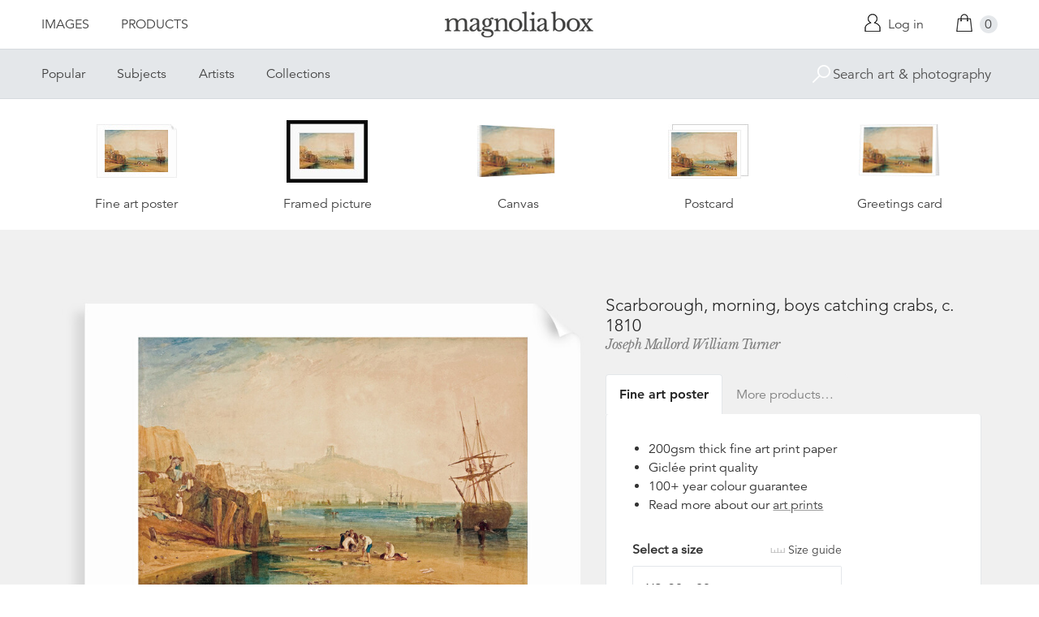

--- FILE ---
content_type: text/html; charset=utf-8
request_url: https://www.magnoliabox.com/products/scarborough-morning-boys-catching-crabs-c-1810-2611385?section_id=product-recommendations
body_size: 1157
content:
<div id="shopify-section-product-recommendations" class="shopify-section">









<div class="product-recommendations">
  <h2>You may also be interested in</h2>
  <ul class="u-plain-list">
    
      










<li class="product-list__item">
  <div class="product-list__item__image product-list__item__image--landscape product-list__item__image--global-cfpm-18x24">
    
    <a href="/products/woodcock-from-the-farnley-book-of-birds-c1816-lmg109180?variant=40086791192647" class="u-plain" title="Woodcock, from The Farnley Book of Birds, c.1816 by Joseph Mallord William Turner">
      
        








<div class="preview">
  <img src="https://previews.magnoliabox.com/leedsartgallery/flat/lmg109180/GLOBAL-CFPM-18X24_black_500.jpg" class="preview__image" data-build="https://ted.magnoliabox.com/preview?publisher=leedsartgallery&artwork=LMG109180&product=GLOBAL-CFPM-18X24&frame=black&preview=flat&size=500" data-source="//www.magnoliabox.com/cdn/shop/products/lmg109180_6238b4b0-a9ee-4cc4-9a70-bc992cf04ffe_600x.jpeg?v=1448976987" alt="Woodcock, from The Farnley Book of Birds, c.1816 by Joseph Mallord William Turner" />
</div>

      
    </a>
  </div>
  <div class="product-list__item__caption">
    <a href="/products/woodcock-from-the-farnley-book-of-birds-c1816-lmg109180?variant=40086791192647" class="u-plain" title="Woodcock, from The Farnley Book of Birds, c.1816 by Joseph Mallord William Turner">Woodcock, from The Farnley Book of Birds, c.1816</a> 



  

  

  

  

  

  

  

  

  

  

  

  

  

  

  

  

  

  

  

  

  

  

  

  

  

  

  

  

  

  

  
    
    



<a href="/collections/joseph-mallord-william-turner-artist" class="artist-link" title="Joseph Mallord William Turner">Joseph Mallord William Turner</a>
  </div>
</li>

    
      










<li class="product-list__item">
  <div class="product-list__item__image product-list__item__image--portrait product-list__item__image--global-cfpm-16x20">
    
    <a href="/products/white-barn-owl-from-the-farnley-book-of-birds-c1816-lmg109183?variant=11799635907" class="u-plain" title="White Barn Owl, from The Farnley Book of Birds, c.1816 by Joseph Mallord William Turner">
      
        








<div class="preview">
  <img src="https://previews.magnoliabox.com/leedsartgallery/flat/lmg109183/GLOBAL-CFPM-16X20_black_500.jpg" class="preview__image" data-build="https://ted.magnoliabox.com/preview?publisher=leedsartgallery&artwork=LMG109183&product=GLOBAL-CFPM-16X20&frame=black&preview=flat&size=500" data-source="//www.magnoliabox.com/cdn/shop/products/lmg109183_530689c3-c66c-43dd-b20d-4a1c05d84488_600x.jpeg?v=1448975886" alt="White Barn Owl, from The Farnley Book of Birds, c.1816 by Joseph Mallord William Turner" />
</div>

      
    </a>
  </div>
  <div class="product-list__item__caption">
    <a href="/products/white-barn-owl-from-the-farnley-book-of-birds-c1816-lmg109183?variant=11799635907" class="u-plain" title="White Barn Owl, from The Farnley Book of Birds, c.1816 by Joseph Mallord William Turner">White Barn Owl, from The Farnley Book of Birds, c.1816</a> 



  

  

  

  

  

  

  

  

  

  

  

  

  

  

  

  

  

  

  

  

  

  

  

  

  

  

  

  

  

  

  
    
    



<a href="/collections/joseph-mallord-william-turner-artist" class="artist-link" title="Joseph Mallord William Turner">Joseph Mallord William Turner</a>
  </div>
</li>

    
      










<li class="product-list__item">
  <div class="product-list__item__image product-list__item__image--landscape product-list__item__image--global-cfpm-16x20">
    
    <a href="/products/staffa-fingals-cave-ql-c-140515-1619?variant=31984485571" class="u-plain" title="Staffa, Fingal's Cave by Joseph Mallord William Turner">
      
        








<div class="preview">
  <img src="https://previews.magnoliabox.com/liszt/flat/ql_c_140515_1619/GLOBAL-CFPM-16X20_black_500.jpg" class="preview__image" data-build="https://ted.magnoliabox.com/preview?publisher=liszt&artwork=QL_C_140515_1619&product=GLOBAL-CFPM-16X20&frame=black&preview=flat&size=500" data-source="//www.magnoliabox.com/cdn/shop/products/ql_c_140515_1619_600x.jpg?v=1481213285" alt="Staffa, Fingal&#39;s Cave by Joseph Mallord William Turner" />
</div>

      
    </a>
  </div>
  <div class="product-list__item__caption">
    <a href="/products/staffa-fingals-cave-ql-c-140515-1619?variant=31984485571" class="u-plain" title="Staffa, Fingal's Cave by Joseph Mallord William Turner">Staffa, Fingal's Cave</a> 



  

  

  

  

  

  

  

  

  

  

  

  

  

  

  

  

  

  

  

  

  

  

  

  

  

  

  

  

  

  

  
    
    



<a href="/collections/joseph-mallord-william-turner-artist" class="artist-link" title="Joseph Mallord William Turner">Joseph Mallord William Turner</a>
  </div>
</li>

    
      










<li class="product-list__item">
  <div class="product-list__item__image product-list__item__image--landscape product-list__item__image--global-cfpm-18x24">
    
    <a href="/products/norbury-park-surrey-lmg208986?variant=40086564339783" class="u-plain" title="Norbury Park, Surrey by Joseph Mallord William Turner">
      
        








<div class="preview">
  <img src="https://previews.magnoliabox.com/leedsartgallery/flat/lmg208986/GLOBAL-CFPM-18X24_black_500.jpg" class="preview__image" data-build="https://ted.magnoliabox.com/preview?publisher=leedsartgallery&artwork=LMG208986&product=GLOBAL-CFPM-18X24&frame=black&preview=flat&size=500" data-source="//www.magnoliabox.com/cdn/shop/products/lmg208986_d03c1f22-8a4e-4172-a88f-e603f597916b_600x.jpeg?v=1448975987" alt="Norbury Park, Surrey by Joseph Mallord William Turner" />
</div>

      
    </a>
  </div>
  <div class="product-list__item__caption">
    <a href="/products/norbury-park-surrey-lmg208986?variant=40086564339783" class="u-plain" title="Norbury Park, Surrey by Joseph Mallord William Turner">Norbury Park, Surrey</a> 



  

  

  

  

  

  

  

  

  

  

  

  

  

  

  

  

  

  

  

  

  

  

  

  

  

  

  

  

  

  

  
    
    



<a href="/collections/joseph-mallord-william-turner-artist" class="artist-link" title="Joseph Mallord William Turner">Joseph Mallord William Turner</a>
  </div>
</li>

    
  </ul>
  <div class="product-related__more">
    <a href="/collections/joseph-mallord-william-turner-artist" class="button" title="Joseph Mallord William Turner">View more</a>
  </div>
</div>




</div>

--- FILE ---
content_type: text/css; charset=utf-8
request_url: https://fast.fonts.net/cssapi/f677d19d-dc49-4d75-9f52-0fa324a7c795.css
body_size: 906
content:
@import url(/t/1.css?apiType=css&projectid=f677d19d-dc49-4d75-9f52-0fa324a7c795);
@font-face{
font-family:"Avenir LT W01_35 Light1475496";
src:url("/dv2/2/edefe737-dc78-4aa3-ad03-3c6f908330ed.eot?[base64]&projectId=f677d19d-dc49-4d75-9f52-0fa324a7c795#iefix");
src:url("/dv2/2/edefe737-dc78-4aa3-ad03-3c6f908330ed.eot?[base64]&projectId=f677d19d-dc49-4d75-9f52-0fa324a7c795#iefix") format("eot"),url("/dv2/14/0078f486-8e52-42c0-ad81-3c8d3d43f48e.woff2?[base64]&projectId=f677d19d-dc49-4d75-9f52-0fa324a7c795") format("woff2"),url("/dv2/3/908c4810-64db-4b46-bb8e-823eb41f68c0.woff?[base64]&projectId=f677d19d-dc49-4d75-9f52-0fa324a7c795") format("woff"),url("/dv2/1/4577388c-510f-4366-addb-8b663bcc762a.ttf?[base64]&projectId=f677d19d-dc49-4d75-9f52-0fa324a7c795") format("truetype"),url("/dv2/11/b0268c31-e450-4159-bfea-e0d20e2b5c0c.svg?[base64]&projectId=f677d19d-dc49-4d75-9f52-0fa324a7c795#b0268c31-e450-4159-bfea-e0d20e2b5c0c") format("svg");
}
@font-face{
font-family:"Avenir LT W01_45 Book1475508";
src:url("/dv2/2/710789a0-1557-48a1-8cec-03d52d663d74.eot?[base64]&projectId=f677d19d-dc49-4d75-9f52-0fa324a7c795#iefix");
src:url("/dv2/2/710789a0-1557-48a1-8cec-03d52d663d74.eot?[base64]&projectId=f677d19d-dc49-4d75-9f52-0fa324a7c795#iefix") format("eot"),url("/dv2/14/065a6b14-b2cc-446e-9428-271c570df0d9.woff2?[base64]&projectId=f677d19d-dc49-4d75-9f52-0fa324a7c795") format("woff2"),url("/dv2/3/65d75eb0-2601-4da5-a9a4-9ee67a470a59.woff?[base64]&projectId=f677d19d-dc49-4d75-9f52-0fa324a7c795") format("woff"),url("/dv2/1/c70e90bc-3c94-41dc-bf14-caa727c76301.ttf?[base64]&projectId=f677d19d-dc49-4d75-9f52-0fa324a7c795") format("truetype"),url("/dv2/11/0979215b-3a1b-4356-9c76-e90fa4551f1d.svg?[base64]&projectId=f677d19d-dc49-4d75-9f52-0fa324a7c795#0979215b-3a1b-4356-9c76-e90fa4551f1d") format("svg");
}
@font-face{
font-family:"Avenir LT W01_85 Heavy1475544";
src:url("/dv2/2/6af9989e-235b-4c75-8c08-a83bdaef3f66.eot?[base64]&projectId=f677d19d-dc49-4d75-9f52-0fa324a7c795#iefix");
src:url("/dv2/2/6af9989e-235b-4c75-8c08-a83bdaef3f66.eot?[base64]&projectId=f677d19d-dc49-4d75-9f52-0fa324a7c795#iefix") format("eot"),url("/dv2/14/d513e15e-8f35-4129-ad05-481815e52625.woff2?[base64]&projectId=f677d19d-dc49-4d75-9f52-0fa324a7c795") format("woff2"),url("/dv2/3/61bd362e-7162-46bd-b67e-28f366c4afbe.woff?[base64]&projectId=f677d19d-dc49-4d75-9f52-0fa324a7c795") format("woff"),url("/dv2/1/ccd17c6b-e7ed-4b73-b0d2-76712a4ef46b.ttf?[base64]&projectId=f677d19d-dc49-4d75-9f52-0fa324a7c795") format("truetype"),url("/dv2/11/20577853-40a7-4ada-a3fb-dd6e9392f401.svg?[base64]&projectId=f677d19d-dc49-4d75-9f52-0fa324a7c795#20577853-40a7-4ada-a3fb-dd6e9392f401") format("svg");
}


--- FILE ---
content_type: text/javascript
request_url: https://www.magnoliabox.com/cdn/shop/t/4/assets/modernizr-touch.js?v=177629318167705019421649328194
body_size: 213
content:
!function(o,d){function p(e){return"function"!=typeof d.createElement?d.createElement(e):h?d.createElementNS.call(d,"http://www.w3.org/2000/svg",e):d.createElement.apply(d,arguments)}var l=[],r=[],e={_version:"3.2.0",_config:{classPrefix:"",enableClasses:!0,enableJSClass:!0,usePrefixes:!0},_q:[],on:function(e,n){var o=this;setTimeout(function(){n(o[e])},0)},addTest:function(e,n,o){r.push({name:e,fn:n,options:o})},addAsyncTest:function(e){r.push({name:null,fn:e})}},f=function(){};f.prototype=e,f=new f;var u=d.documentElement,h="svg"===u.nodeName.toLowerCase(),t=e._config.usePrefixes?" -webkit- -moz- -o- -ms- ".split(" "):[];e._prefixes=t;var s=e.testStyles=function(e,n,o,t){var s,a,i,l,r="modernizr",f=p("div"),c=function(){var e=d.body;return e||((e=p(h?"svg":"body")).fake=!0),e}();if(parseInt(o,10))for(;o--;)(i=p("div")).id=t?t[o]:r+(o+1),f.appendChild(i);return(s=p("style")).type="text/css",s.id="s"+r,(c.fake?c:f).appendChild(s),c.appendChild(f),s.styleSheet?s.styleSheet.cssText=e:s.appendChild(d.createTextNode(e)),f.id=r,c.fake&&(c.style.background="",c.style.overflow="hidden",l=u.style.overflow,u.style.overflow="hidden",u.appendChild(c)),a=n(f,e),c.fake?(c.parentNode.removeChild(c),u.style.overflow=l,u.offsetHeight):f.parentNode.removeChild(f),!!a};f.addTest("touchevents",function(){var n;if("ontouchstart"in o||o.DocumentTouch&&d instanceof DocumentTouch)n=!0;else{var e=["@media (",t.join("touch-enabled),("),"heartz",")","{#modernizr{top:9px;position:absolute}}"].join("");s(e,function(e){n=9===e.offsetTop})}return n}),function(){var e,n,o,t,s,a;for(var i in r)if(r.hasOwnProperty(i)){if(e=[],(n=r[i]).name&&(e.push(n.name.toLowerCase()),n.options&&n.options.aliases&&n.options.aliases.length))for(o=0;o<n.options.aliases.length;o++)e.push(n.options.aliases[o].toLowerCase());for(t=typeof n.fn==="function"?n.fn():n.fn,s=0;s<e.length;s++)1===(a=e[s].split(".")).length?f[a[0]]=t:(!f[a[0]]||f[a[0]]instanceof Boolean||(f[a[0]]=new Boolean(f[a[0]])),f[a[0]][a[1]]=t),l.push((t?"":"no-")+a.join("-"))}}(),function(e){var n=u.className,o=f._config.classPrefix||"";if(h&&(n=n.baseVal),f._config.enableJSClass){var t=new RegExp("(^|\\s)"+o+"no-js(\\s|$)");n=n.replace(t,"$1"+o+"js$2")}f._config.enableClasses&&(n+=" "+o+e.join(" "+o),h?u.className.baseVal=n:u.className=n)}(l),delete e.addTest,delete e.addAsyncTest;for(var n=0;n<f._q.length;n++)f._q[n]();o.Modernizr=f}(window,document);

--- FILE ---
content_type: text/javascript
request_url: https://www.magnoliabox.com/cdn/shop/t/4/assets/magbox-init.js?v=5689759885250487781689770011
body_size: -107
content:
window.magbox=window.magbox||{},magbox.cacheSelectors=function(){magbox.constants={borderTypes:{"scaled-bordered":"Border (full artwork)","cropped-bordered":"Fixed border",fullbleed:"No border"}},magbox.cache={$body:$("body"),$header:$("header"),$sub_nav_toggle:$(".sub-nav-toggle"),$sub_nav:$(".sub-nav"),$sub_nav_all:$(".sub-nav__menu").map(function(){return $(this)}),$sub_nav_search:$("#sub-nav__search-input"),$mobile_menu_toggle:$("#mobile-menu-toggle"),$preview_images:$(".preview__image"),$recently_viewed:$("#recently-viewed"),$recently_viewed_items:$("#recently-viewed__items"),$recently_viewed_clear:$("#recently-viewed__clear"),$currency_prices:$(".currency-price"),$artist_search:$(".artist-search"),$search_within:$(".search-within"),$search_within_q:$(".search-within__new"),$sort_by:$("#sort-by"),$filter_toggle:$(".product-list__filter--toggle"),$filter_title:$("#filter-title-summary"),$filters:$(".filters-wrap"),$filters_form:$("#filters-form"),$filters_count:$(".filters__count"),$filters_labels:$(".filter__label").map(function(){return $(this)}),$local_link:$(".local"),$login_form:$("#login-form"),$recover_password:$("#recover-password"),$recover_password_cancel:$("#recover-password-cancel"),$recover_password_form:$("#recover-password-form"),$recover_password_success:$("#recover-password-success"),$add_address_button:$("#add-address__button"),$add_address_form:$("#add_address__form"),$existing_addresses:$("#existing-addresses"),$addresses_static:$("#addresses--static"),$logout:$(".logout"),$promo:$("#promo-prompt"),$promo_dismiss:$(".promo-prompt__dismiss"),$newsletter_form:$(".footer-newsletter-signup .contact-form")}},magbox.init=function(){magbox.cacheSelectors(),magbox.cookies=Cookies.noConflict(),$(document).trigger("init"),magbox.cache.$local_link.on("click",function(e){e.preventDefault();var r=$(e.target).attr("href");$.scrollTo(r,350,{offset:-150})})},magbox.logGAEvent=function(e,r,o,t){"function"==typeof ga&&ga("send","event",e,r,o,t)},magbox.isBot=function(){return/bot|google|baidu|bing|msn|duckduckbot|teoma|slurp|yandex/i.test(navigator.userAgent)},$(magbox.init);

--- FILE ---
content_type: text/javascript
request_url: https://www.magnoliabox.com/cdn/shop/t/4/assets/js.cookie.js?v=155292426745704386461530888247
body_size: 101
content:
!function(e){if("function"==typeof define&&define.amd)define(e);else if("object"==typeof exports)module.exports=e();else{var n=window.Cookies,o=window.Cookies=e();o.noConflict=function(){return window.Cookies=n,o}}}(function(){function u(){for(var e=0,n={};e<arguments.length;e++){var o=arguments[e];for(var t in o)n[t]=o[t]}return n}return function e(f){function l(e,n,o){var t;if(1<arguments.length){if("number"==typeof(o=u({path:"/"},l.defaults,o)).expires){var i=new Date;i.setMilliseconds(i.getMilliseconds()+864e5*o.expires),o.expires=i}try{t=JSON.stringify(n),/^[\{\[]/.test(t)&&(n=t)}catch(e){}return n=f.write?f.write(n,e):encodeURIComponent(String(n)).replace(/%(23|24|26|2B|3A|3C|3E|3D|2F|3F|40|5B|5D|5E|60|7B|7D|7C)/g,decodeURIComponent),e=(e=(e=encodeURIComponent(String(e))).replace(/%(23|24|26|2B|5E|60|7C)/g,decodeURIComponent)).replace(/[\(\)]/g,escape),document.cookie=[e,"=",n,o.expires&&"; expires="+o.expires.toUTCString(),o.path&&"; path="+o.path,o.domain&&"; domain="+o.domain,o.secure?"; secure":""].join("")}e||(t={});for(var r=document.cookie?document.cookie.split("; "):[],c=/(%[0-9A-Z]{2})+/g,s=0;s<r.length;s++){var a=r[s].split("="),p=a[0].replace(c,decodeURIComponent),d=a.slice(1).join("=");'"'===d.charAt(0)&&(d=d.slice(1,-1));try{if(d=f.read?f.read(d,p):f(d,p)||d.replace(c,decodeURIComponent),this.json)try{d=JSON.parse(d)}catch(e){}if(e===p){t=d;break}e||(t[p]=d)}catch(e){}}return t}return l.get=l.set=l,l.getJSON=function(){return l.apply({json:!0},[].slice.call(arguments))},l.defaults={},l.remove=function(e,n){l(e,"",u(n,{expires:-1}))},l.withConverter=e,l}(function(){})});